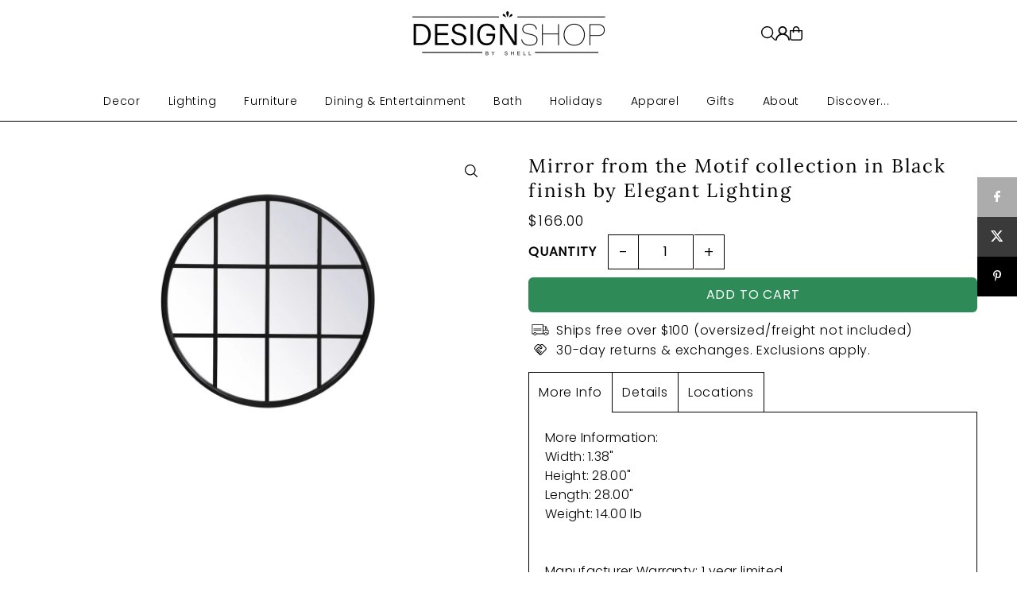

--- FILE ---
content_type: text/css
request_url: https://shelldesignshop.com/cdn/shop/t/33/assets/section-footer.css?v=1096473152014372131768587637
body_size: 134
content:
footer.footer-section{z-index:2}#footer-wrapper{z-index:2;border-top:1px solid var(--dotted-color);background:var(--footer-background);padding:20px 0}#footer-wrapper p,#footer-wrapper a{color:var(--footer-text)}#footer-wrapper a:hover,#footer-wrapper a:focus{text-decoration:underline}#footer-wrapper .rte{margin-top:15px}#footer-wrapper ul{list-style:none}#footer-wrapper ul li a{color:var(--footer-text);font-size:var(--font-size)}#footer-wrapper ul li a:hover{color:var(--footer-text)}.footer__block-container{grid-column-gap:30px}@media (min-width: 741px){.footer-menu svg.footer-menu--icon{display:none}}@media screen and (max-width: 740px){.footer-menu svg.footer-menu--icon{position:absolute;right:20px;z-index:1}.footer-menu h3{cursor:pointer}}.footer-menu h3{color:var(--footer-text);border-bottom:1px solid var(--dotted-color)}.footer-menu,#footer_signup{margin-top:15px}input#footer-EMAIL{width:75%;float:left;margin-bottom:0;border-radius:0;background:var(--background);color:var(--text-color);height:48px;line-height:48px;padding:0}input#footer-EMAIL::-webkit-input-placeholder{color:var(--text-color)}input#footer-EMAIL:-moz-placeholder{color:var(--text-color)}input#footer-EMAIL::-moz-placeholder{color:var(---text-color)}input#footer-EMAIL:-ms-input-placeholder{color:var(--text-color)}input#footer-subscribe{width:25%;display:inline-block;background:var(--footer-button);color:var(--footer-button-text);border:0;border-radius:0;font-weight:400}#footer_signup .errors ul{margin-top:0}@media screen and (max-width: 740px){#footer-wrapper input#footer-EMAIL,#footer-wrapper input#footer-subscribe{width:100%}#footer-wrapper input#footer-EMAIL{margin-top:10px}}div#bottom-footer{display:flex;margin:0 auto;border-top:1px solid var(--dotted-color);align-items:flex-start}div#bottom-footer .footer-left{width:50%;display:flex;align-items:flex-end;justify-content:flex-start;flex-wrap:wrap}div#bottom-footer .footer-left ul.social-icons__wrapper{margin-top:0!important;flex:1 0 100%}div#bottom-footer .footer-left ul.social-icons__wrapper li{padding:0}div#bottom-footer .footer-left ul.social-icons__wrapper li a{color:var(--footer-text);text-decoration:none;display:block}div#bottom-footer .footer-left ul.social-icons__wrapper li a:hover,div#bottom-footer .footer-left ul.social-icons__wrapper li a:focus{color:var(--footer-text);opacity:.75;text-decoration:none}div#bottom-footer .footer-left p{flex:1 0 100%}div#bottom-footer .footer-left ul.policies.list-unstyled{display:flex;gap:10px;list-style:none;margin-bottom:0}div#bottom-footer .footer-left:has(shop-login-button){display:flex;flex-wrap:wrap;justify-content:flex-start;align-items:center;gap:1rem}div#bottom-footer .footer-right{width:50%;display:flex;flex-direction:column;align-items:flex-end;flex-wrap:wrap}div#bottom-footer .selectors-form{display:flex;gap:20px;justify-content:flex-end}div#bottom-footer .disclosure__toggle{white-space:nowrap;color:var(--footer-text)!important;background-color:var(--footer-background)!important;margin:0;text-transform:capitalize;text-decoration:none;border-bottom:0;padding:0 0 5px;display:inline-flex;align-items:center;gap:5px}div#bottom-footer .disclosure-list{bottom:115%}#payment .payment-methods svg{display:inline;width:40px;height:25.25px;text-align:center;margin:3px 1px}#payment:after{display:none}@media (max-width: 740px){div#bottom-footer{flex-wrap:wrap;border-top:0}div#bottom-footer .footer-left{width:100%;order:2}div#bottom-footer .footer-right{width:100%;align-items:flex-start}div#bottom-footer .disclosure-list{left:0;right:unset}}
/*# sourceMappingURL=/cdn/shop/t/33/assets/section-footer.css.map?v=1096473152014372131768587637 */
